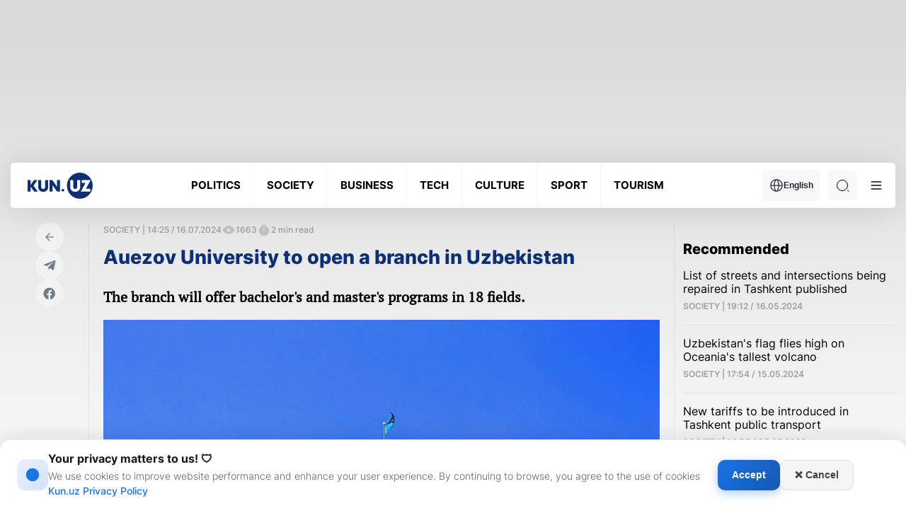

--- FILE ---
content_type: text/html; charset=UTF-8
request_url: https://kun.uz/en/news/2024/07/16/auezov-university-to-open-a-branch-in-uzbekistan
body_size: 19344
content:
<!DOCTYPE html>
<html lang="en">
<head>
    <meta charset="UTF-8" />
    <meta http-equiv="X-UA-Compatible" content="IE=edge" />
    <meta name="viewport" content="width=device-width, initial-scale=1.0" />
    <meta name="author" content="kunu.uz">
    <meta name="description" content="The branch will offer bachelor&#039;s and master&#039;s programs in 18 fields.">
<meta name="keywords" content="News, World, Sports">
<meta property="og:title" content="Auezov University to open a branch in Uzbekistan">
<meta property="og:description" content="The branch will offer bachelor&#039;s and master&#039;s programs in 18 fields.">
<meta property="og:type" content="article">
<meta property="og:url" content="https://kun.uz/en/news/2024/07/16/auezov-university-to-open-a-branch-in-uzbekistan">
<meta property="og:locale" content="en">
<meta type="image/jpeg" name="link" href="https://storage.kun.uz/source/10/JK9CXfa4G39gzQUs7fNrh4LQodiZprSF.jpg" rel="image_src">
<meta property="og:image" content="https://storage.kun.uz/source/10/JK9CXfa4G39gzQUs7fNrh4LQodiZprSF.jpg">
<meta property="og:image:secure_url" content="https://storage.kun.uz/source/10/JK9CXfa4G39gzQUs7fNrh4LQodiZprSF.jpg">
<meta property="og:image:alt" content="Auezov University to open a branch in Uzbekistan">
<meta property="og:site_name" content="Kun.uz">
<link href="/assets/66844a27/css/style.min.css?v=1769401762" rel="stylesheet">
<link href="/assets/66844a27/css/modal.css?v=1768908897" rel="stylesheet">
<link href="/assets/ce4f617e/desktop.css?v=1749135647" rel="stylesheet">
<script>var jsonLDData = [{"@context":"http:\/\/schema.org","@type":"NewsArticle","image":"https:\/\/storage.kun.uz\/source\/10\/JK9CXfa4G39gzQUs7fNrh4LQodiZprSF.jpg","headline":"Auezov University to open a branch in Uzbekistan","description":"The branch will offer bachelor\u0027s and master\u0027s programs in 18 fields.","datePublished":"2024-07-16T19:25:49+05:00","author":{"@type":"Person","name":"doniyor_"},"url":"http:\/\/kun.uz\/en\/news\/2024\/07\/16\/auezov-university-to-open-a-branch-in-uzbekistan","mainEntityOfPage":{"@type":"WebPage","@id":"http:\/\/kun.uz\/en\/news\/2024\/07\/16\/auezov-university-to-open-a-branch-in-uzbekistan"},"keywords":["education","study"]},{"@context":"http:\/\/schema.org","@type":"Organization","url":"https:\/\/kun.uz\/","name":"Kun.uz","logo":{"@type":"ImageObject","url":"https:\/\/kun.uz\/static\/desktop\/img\/icons\/logo-light.svg"},"contactPoint":[{"@type":"ContactPoint","telephone":"+99878 113 10 10","contactType":"sales"}],"sameAs":["https:\/\/www.facebook.com\/kunuznews","https:\/\/www.youtube.com\/@kunuz_official","https:\/\/www.x.com\/KunUzNews","https:\/\/www.instagram.com\/kun.uz","https:\/\/telegram.me\/kunuzofficial"]}];
var script = document.createElement("script");
script.type = "application/ld+json";
script.text = JSON.stringify(jsonLDData);
document.head.appendChild(script);</script>    <link rel="preconnect" href="https://fonts.googleapis.com" />
    <link rel="preconnect" href="https://fonts.gstatic.com" crossorigin />
    <title>Auezov University to open a branch in Uzbekistan</title>
    <link rel="shortcut icon" href="/favicon.ico?v=1" />
    <link rel="apple-touch-icon" sizes="180x180" href="/apple-touch-icon.png">
    <link rel="icon" type="image/png" sizes="32x32" href="/favicon32x32.png">
    <link rel="icon" type="image/png" sizes="16x16" href="/favicon1616.png">
    <link rel="icon" type="image/png" href="/favicon.png">
    <link rel="icon" href="/favicon.png" type="image/x-icon">
    

    <meta name="csrf-param" content="_csrf">
<meta name="csrf-token" content="syfEHy_x-RH79uFECsEv57HFbr4XqmMLkmTaHGtNgcv0cbd-bpqbX4qfinVhoxqx8q0k5HnGLTP5KON9XwbO8w==">
    <script src="https://yastatic.net/pcode/adfox/loader.js" crossorigin="anonymous"></script>
    <style>
        .news-inner__content-page p {
            margin: 26px 0 !important;
        }
    </style>
</head>
<body class="light">
<!-- Google tag (gtag.js) -->
<script async src="https://www.googletagmanager.com/gtag/js?id=G-QE3KSKDYBZ"></script>
<script>
    window.dataLayer = window.dataLayer || [];
    function gtag(){dataLayer.push(arguments);}
    gtag('js', new Date());
    gtag('config', 'G-QE3KSKDYBZ');

    document.addEventListener("DOMContentLoaded", function () {
        const modal = document.getElementById('consentModal');
        const consent = localStorage.getItem('ga_consent');

        if (!modal) {
            console.error("Error: #consentModal not found!");
            return;
        }

        if (consent === null) {
            modal.style.display = 'block';

            document.getElementById('accept-consent').addEventListener('click', function () {
                const consentSettings = {
                    'ad_storage': 'granted',
                    'analytics_storage': 'granted',
                    'personalization_storage': 'granted',
                    'functionality_storage': 'granted',
                    'security_storage': 'granted'
                };

                localStorage.setItem('ga_consent', JSON.stringify(consentSettings));
                gtag('consent', 'default', consentSettings);
                gtag('js', new Date());
                gtag('config', 'GA_MEASUREMENT_ID');
                modal.style.display = 'none';
            });

            document.getElementById('reject-consent').addEventListener('click', function () {
                localStorage.setItem('ga_consent', 'denied');
                gtag('consent', 'update', { 'analytics_storage': 'denied' });
                modal.style.display = 'none';
            });
        }
    });


</script>
<!-- Yandex.Metrika counter -->
<script type="text/javascript">
    (function (d, w, c) {
        (w[c] = w[c] || []).push(function() {
            try {
                w.yaCounter22022599 = new Ya.Metrika({
                    id:22022599,
                    clickmap:true,
                    trackLinks:true,
                    accurateTrackBounce:true,
                    webvisor:true
                });
            } catch(e) { }
        });

        var n = d.getElementsByTagName("script")[0],
            s = d.createElement("script"),
            f = function () { n.parentNode.insertBefore(s, n); };
        s.type = "text/javascript";
        s.async = true;
        s.src = "https://mc.yandex.ru/metrika/watch.js";

        if (w.opera == "[object Opera]") {
            d.addEventListener("DOMContentLoaded", f, false);
        } else { f(); }
    })(document, window, "yandex_metrika_callbacks");


</script>
<noscript><div><img src="https://mc.yandex.ru/watch/22022599" style="position:absolute; left:-9999px;" alt="" /></div></noscript>
<!-- /Yandex.Metrika counter -->
        <div id="consentModal" class="consent-modal">
        <div class="consent-modal-content">
            <div class="consent-icon">
                <svg width="22" height="22" viewBox="0 0 24 24" fill="none" xmlns="http://www.w3.org/2000/svg">
                    <path d="M12 2C6.48 2 2 6.48 2 12s4.48 10 10 10 10-4.48 10-10S17.52 2 12 2zm-1 15h2v-6h-2v6zm0-8h2V7h-2v2z" fill="currentColor"/>
                </svg>
            </div>
            <div class="consent-text-section">
                <h2 class="consent-title">Your privacy matters to us! 🛡</h2>
                <p class="consent-text">We use cookies to improve website performance and enhance your user experience. By continuing to browse, you agree to the use of cookies <a href="/en/page/consent" target="_blank" style="display: inline;">Kun.uz Privacy Policy</a></p>
            </div>
            <div class="consent-buttons">
                <button id="accept-consent" class="consent-btn accept-btn">Accept</button>
                <button id="reject-consent" class="consent-btn reject-btn">❌ Cancel</button>
            </div>
        </div>
    </div>


    <div class="main">
    <div class="container">
        <div class='main-ad-banner'> <div id='adfox_163358652822099952'></div>
      <script>
          window.yaContextCb.push(()=>{
              Ya.adfoxCode.create({
                  ownerId: 367651,
                  containerId: 'adfox_163358652822099952',
                  params: {
                      pp: 'g',
                      ps: 'eudb',
                      p2: 'hhiz'
                  }
              })
          })
      </script></div>    </div>
        <header class="header">
            <div class="container">
                <div class="header-wrapper">
                    <div class="header-bottom"><div class="header-bottom__wrap"><a href="/en" class="header-bottom__logo">        <img class="logo-light" src="/assets/66844a27/img/icons/logo-light.svg" alt="Logo" /><img class="logo-dark" src="/assets/66844a27/img/icons/logo-dark.svg" alt="Logo" /></a><ul class="header-bottom__list"><li class="header-bottom__item"><a href="/en/news/category/politics" class="header-bottom__link"><span data-text="POLITICS"> POLITICS </span> </a></li><li class="header-bottom__item"><a href="/en/news/category/society" class="header-bottom__link"><span data-text="SOCIETY"> SOCIETY </span> </a></li><li class="header-bottom__item"><a href="/en/news/category/business" class="header-bottom__link"><span data-text="BUSINESS"> BUSINESS </span> </a></li><li class="header-bottom__item"><a href="/en/news/category/tech" class="header-bottom__link"><span data-text="TECH"> TECH </span> </a></li><li class="header-bottom__item"><a href="/en/news/category/culture" class="header-bottom__link"><span data-text="CULTURE"> CULTURE </span> </a></li><li class="header-bottom__item"><a href="/en/news/category/sport-en" class="header-bottom__link"><span data-text="SPORT"> SPORT </span> </a></li><li class="header-bottom__item"><a href="/en/news/category/tourism" class="header-bottom__link"><span data-text="TOURISM"> TOURISM </span> </a></li></ul><div class="header-bottom__right"><div class="header-bottom__lang"><button class="header-bottom__lang-btn"><img src="/assets/66844a27/img/icons/language.svg" alt="" />English</button><ul class="header-bottom__lang-list"><li class="header-bottom__lang-item"><a class="lang-link" href="/en/changelang/kr?c=%2Fkr%2Fnews%2F2024%2F07%2F16%2Fauezov-university-to-open-a-branch-in-uzbekistan">Ўзбекча</a></li><li class="header-bottom__lang-item"><a class="lang-link" href="/en/changelang/uz?c=%2Fnews%2F2024%2F07%2F16%2Fauezov-university-to-open-a-branch-in-uzbekistan">O'zbekcha</a></li><li class="header-bottom__lang-item"><a class="lang-link" href="/en/changelang/ru?c=%2Fru%2Fnews%2F2024%2F07%2F16%2Fauezov-university-to-open-a-branch-in-uzbekistan">Русский</a></li></ul></div><div class="header-bottom__search"><form action="/en/news/search" method="get"><input type="text" id="search-input" class="header-bottom__search-input" name="q" value="" placeholder="Search" required="true"> <div class="search-button center-position"><div class="search-icon"></div></div></form></div><button class="header-bottom__menu">
              <svg width="24" height="24" viewBox="0 0 100 100">
                <path class="line line1"
                  d="M 20,29.000046 H 80.000231 C 80.000231,29.000046 94.498839,28.817352 94.532987,66.711331 94.543142,77.980673 90.966081,81.670246 85.259173,81.668997 79.552261,81.667751 75.000211,74.999942 75.000211,74.999942 L 25.000021,25.000058" />
                <path class="line line2" d="M 20,50 H 80" />
                <path class="line line3"
                  d="M 20,70.999954 H 80.000231 C 80.000231,70.999954 94.498839,71.182648 94.532987,33.288669 94.543142,22.019327 90.966081,18.329754 85.259173,18.331003 79.552261,18.332249 75.000211,25.000058 75.000211,25.000058 L 25.000021,74.999942" />
              </svg>
            </button></div></div></div><div class="header-dropdown">
            <div class="header-dropdown__menu">
              <ul class="header-dropdown__list">
                <li class="header-dropdown__item">
                  <a href="/en/news/list?f=video" class="header-dropdown__link"> - Video News </a>
                </li>
                <li class="header-dropdown__item">
                  <a href="/en/news/list?f=photo" class="header-dropdown__link"> - Photo News </a>
                </li>
                <li class="header-dropdown__item">
                  <a href="/en/news/actual" class="header-dropdown__link"> - Actual news </a>
                </li></ul>
              <ul class="header-dropdown__list"><li class="header-dropdown__item">
                  <a href="/en/news/editors-choice" class="header-dropdown__link"> - Editor Choice</a>
                </li>
                <li class="header-dropdown__item">
                  <a href="/en/authored" class="header-dropdown__link"> - Articles </a>
                </li>
                <li class="header-dropdown__item">
                  <a href="/en/time/news" class="header-dropdown__link"> - Themes of the day </a>
                </li>
                <li class="header-dropdown__item">
                  <a href="/en/our-team" class="header-dropdown__link"> - Our Team</a>
                </li>
              </ul>
              <ul class="header-dropdown__list active">
                <li class="header-dropdown__item">
                  <a href="/en/page/reklama" class="header-dropdown__link"> -  Price plan </a>
                </li>
                <li class="header-dropdown__item">
                  <a href="/en/page/reklama#mediakit" class="header-dropdown__link"> - Media kit </a>
                </li>
                
              </ul>
              <div class="header-dropdown__img">
              <div class="--light">
              <img src="/assets/66844a27/img/business-bg.png" alt=""/>
              <img src="/assets/66844a27/img/business-bg-img.png" alt=""/>
            </div>
            <div class="--dark">
              <img src="/assets/66844a27/img/business-bg-dark.png" alt=""/>
              <img src="/assets/66844a27/img/business-bg-img-dark.png" alt=""/>
            </div>
                
              </div>
            </div>
            <div class="header-dropdown__settings">
              <h4 class="header-dropdown__settings-title">Additional features</h4>
              <ul class="header-dropdown__settings-list">
                
                <li class="header-dropdown__settings-item">
                  <p class="header-dropdown__settings-text">Night mode</p>
                  <div class="header-dropdown__settings-theme">
                    <input type="checkbox" id="theme" />
                    <label for="theme">Toggle</label>
                    <div class="moon"></div>
                    <div class="sun"></div>
                  </div>
                </li>
              </ul>
            </div></div>                </div>
            </div>
        </header>
        <main>
            <div class="news-inner">
    <div class="container">
        <div class="news-inner__block">
            <div class="news-inner__left">
                <div class="news-inner__head">
                    <div class="news-inner__wrapper">
                        <div class="news-inner__socials-wrapper">
                            <div class="news-inner__socials">
                                <a href="/en" class="news-inner__socials-link">
                                    <img src="/assets/66844a27/img/icons/page-back.svg" alt="" />
                                </a>
                                <a href="#" class="news-inner__socials-link s_telegram">
                                    <svg width="22" height="22" viewBox="0 0 29 29" fill="none" xmlns="http://www.w3.org/2000/svg">
                                        <path
                                                d="M12.4457 17.3222L12.087 22.5112C12.6002 22.5112 12.8224 22.2845 13.089 22.0122L15.4949 19.6472L20.4803 23.4024C21.3946 23.9265 22.0388 23.6505 22.2854 22.5372L25.5578 6.7658L25.5587 6.76487C25.8487 5.3747 25.0699 4.83108 24.1791 5.17212L4.94413 12.7465C3.63138 13.2706 3.65126 14.0233 4.72097 14.3644L9.63859 15.9376L21.0612 8.58623C21.5988 8.2201 22.0876 8.42268 21.6855 8.78881L12.4457 17.3222Z"
                                                fill="#6F7D89"
                                        />
                                    </svg>
                                </a>
                                <a href="#" class="news-inner__socials-link s_facebook">
                                    <svg width="22" height="22" viewBox="0 0 29 29" fill="none" xmlns="http://www.w3.org/2000/svg">
                                        <path
                                                d="M14.0758 3.52441C8.08825 3.52441 3.23438 8.40796 3.23438 14.4321C3.23438 19.8765 7.19893 24.389 12.3819 25.2073V17.5851H9.62912V14.4321H12.3819V12.029C12.3819 9.29528 14.0004 7.78523 16.4768 7.78523C17.6629 7.78523 18.9036 7.99827 18.9036 7.99827V10.6826H17.5365C16.1898 10.6826 15.7698 11.5234 15.7698 12.386V14.4321H18.7766L18.296 17.5851H15.7698V25.2073C20.9527 24.389 24.9173 19.8765 24.9173 14.4321C24.9173 8.40796 20.0633 3.52441 14.0758 3.52441Z"
                                                fill="#6F7D89"
                                        />
                                    </svg>
                                </a>
                            </div>
                        </div>
                        <div class="news-inner__content">
                            <div class="news-inner__content-head">
                                <div class="news-inner__content-stats">
                                    <span>SOCIETY | 14:25 / 16.07.2024 </span>

                                    <div class="news-inner__content-stats-info">
                                        <span class="eye-icon"></span>
                                        <span>1663</span>
                                    </div>
                                    <div class="news-inner__content-stats-info">
                                        <span class="timer-icon"></span>
                                        <span>2 min read</span>
                                    </div>
                                                                        
                                </div>
                                <h1 class="news-inner__content-title" style="font-size:1.6875em;">Auezov University to open a branch in Uzbekistan</h1>
                                                                <p class="news-inner__content-desc">The branch will offer bachelor's and master's programs in 18 fields.</p>
                                                                                                 <div class="news-inner__content-img">
                                    <img src="https://storage.kun.uz/source/10/JK9CXfa4G39gzQUs7fNrh4LQodiZprSF.jpg" />
                                    <p class="news-inner__content-caption">Photo: Spot</p>
                                </div>
                                                                <div class="news-inner__content-page">
                                    <p>On July 10, the Cabinet of Ministers issued a decree to open a branch of the South Kazakhstan University named after Auezov (Auezov University) in Uzbekistan. The document was published on Lex.uz.</p>

<p>The branch will be located in the city of Chirchik, Tashkent region. It will provide training for specialists in various economic sectors according to international standards and modern requirements.</p>

<p>Bachelor&#39;s and master&#39;s programs will be available. Diplomas from Auezov University will be recognized in Uzbekistan.</p>

<p>The Ministry of Higher Education, Science, and Innovation is tasked with approving and registering the branch&#39;s charter and structure within three months. The recruitment of the faculty and teaching staff is planned to be completed by the start of the 2024-2025 academic year.</p>

<p>Admission parameters will be approved in agreement with the Ministry of Higher Education, Science, and Innovation, taking into account the needs of other departments. At least 5% of the places should be allocated on a grant basis to applicants with high results and those from needy families.</p>

<p>The opening of the Auezov University branch was included in the roadmap developed following the negotiations between Shavkat Mirziyoyev and Kassym-Jomart Tokayev. In March, the branch presentation took place in the presence of the Minister of Higher Education, Science, and Innovation, Kongratbay Sharipov.</p>

<p>Students will be able to study in 18 fields, including economics, law, biotechnology, information systems, mechanical engineering, transport, and others. The branch is planned to open in September.</p>

                                    <div id="adv">
                                        <div id="adfox_163671557394827494"></div>
                                        <script>
                                            window.yaContextCb.push(()=>{
                                                Ya.adfoxCode.create({
                                                    ownerId: 367651,
                                                    containerId: 'adfox_163671557394827494',
                                                    params: {
                                                        pp: 'h',
                                                        ps: 'feps',
                                                        p2: 'hjmx'
                                                    }
                                                })
                                            })
                                        </script>
                                    </div>
                                </div>
                            </div>
                                                            <a href="/en/news/author/doniyor_" class="news-inner__author">
                                    <div class="news-inner__author-avatar">
                                        <img src="/assets/66844a27/img/user.webp" alt="Дониёр Тухсинов" />
                                    </div>
                                    <div class="news-inner__author-details">
                                        <span class="news-inner__author-label">Prepared by</span>
                                        <span class="news-inner__author-name">Дониёр Тухсинов</span>
                                    </div>
                                </a>
                                                        <div class="news-inner__tags">
                                                                <a href="/en/news/list?f=tag&name=education" class="news-inner__tag">#education</a>
                                                                <a href="/en/news/list?f=tag&name=study" class="news-inner__tag">#study</a>
                                                            </div>
                            
                            
                        </div>
                    </div>
                </div>
            </div>
            <div class="news-inner__right">
                <div class="main-news__right" id="recomended-news-content" data='{"url":"\/en\/news\/list?f=recommended","ph":false}'></div>
                <div class="main-news__right" id="last-newsl" data='{"url":"\/en\/news\/list?f=latest&l=5","mb":true,"max_card":4}'></div>
            </div>
        </div>
                    <h3 class="big-title">Related News</h3>
            <div class="main-life__list news-inner__life-list">
                                    <a class="main-life__item" href="/en/news/2026/01/28/government-to-subsidize-up-to-50-of-tuition-fees-for-students-from-low-income-households">
                        <div class="main-life__item-img">
                            <img src="https://storage.kun.uz/source/thumbnails/_medium/11/vbz2wKHsVW7HFYMAasIsUGWkQzwubshe_medium.jpg" />
                        </div>
                        <div>
                                                            <div class="gray-text">
                                                                   <p class="">11:05 / 28.01.2026</p></div>
                            <h3 class="main-life__item-title">Government to subsidize up to 50% of tuition fees for students from low-income households</h3>
                        </div>
                    </a>
                                    <a class="main-life__item" href="/en/news/2026/01/12/govt-approves-system-for-employer-funded-student-education-and-guaranteed-hiring">
                        <div class="main-life__item-img">
                            <img src="https://storage.kun.uz/source/thumbnails/_medium/11/rWZhReLWXqilioCVsuWKNhymQ9zvxPn7_medium.jpg" />
                        </div>
                        <div>
                                                            <div class="gray-text">
                                                                   <p class="">15:23 / 12.01.2026</p></div>
                            <h3 class="main-life__item-title">Gov’t approves system for employer-funded student education and guaranteed hiring</h3>
                        </div>
                    </a>
                                    <a class="main-life__item" href="/en/news/2026/01/07/order-forcing-teachers-to-work-247-in-fergana-traced-back-to-cabinet-of-ministers">
                        <div class="main-life__item-img">
                            <img src="https://storage.kun.uz/source/thumbnails/_medium/11/J4Z_KIpRitjFsP92fm87myitdMtucx6V_medium.jpg" />
                        </div>
                        <div>
                                                            <div class="gray-text">
                                                                   <p class="">20:56 / 07.01.2026</p></div>
                            <h3 class="main-life__item-title">Order forcing teachers to work 24/7 in Fergana traced back to Cabinet of Ministers</h3>
                        </div>
                    </a>
                                    <a class="main-life__item" href="/en/news/2026/01/06/teachers-in-buvayda-report-being-forced-into-round-the-clock-duty">
                        <div class="main-life__item-img">
                            <img src="https://storage.kun.uz/source/thumbnails/_medium/11/rnBguH6x8k1A4XPU6V-bVghadDxPMwMB_medium.jpg" />
                        </div>
                        <div>
                                                            <div class="gray-text">
                                                                   <p class="">13:38 / 06.01.2026</p></div>
                            <h3 class="main-life__item-title">Teachers in Buvayda report being forced into round-the-clock duty,</h3>
                        </div>
                    </a>
                            </div>
                    </div>
</div>
<div id="nnl-fullscreen-slot"></div>
<script>

</script>
        </main>

    </div>
    <div class="modal" id="main-modal"></div>
    <footer class="footer">
        <div class="container">
            <div class="footer-top">
                <a href="/en" class="footer-top__logo">
                    <img src="/assets/66844a27/img/icons/logo-grey.svg" alt="" />
                </a>
                <ul class="footer-top__list">
                    <li class="footer-top__item">
                        <a href="/en/page/about" class="footer-top__link" data-title="About us"> About us </a>
                    </li>
                    <li class="footer-top__item">
                        <a href="/en/news/rss" target="_blank" class="footer-top__link" data-title="RSS"> RSS </a>
                    </li>
                    <li class="footer-top__item">
                        <a href="/en/contact" class="footer-top__link" data-title="Contact us"> Contact us </a>
                    </li>
                    <li class="footer-top__item">
                        <a href="/en/page/reklama" class="footer-top__link" data-title="ADS"> ADS </a>
                    </li>
                                        <li class="footer-top__item">
                        <a href="/en/our-team" class="footer-top__link" data-title="Our team"> Our team </a>
                    </li>
                </ul>
                <ul class="footer-top__social-list">
                    <li class="footer-top__social-item">
                        <a href="https://telegram.me/kunuzofficial" target="_blank" class="footer-top__social-link">
                            <svg width="20" height="20" viewBox="0 0 20 20" fill="none" xmlns="http://www.w3.org/2000/svg">
                                <g clip-path="url(#clip0_10_2318)">
                                    <path fill-rule="evenodd" clip-rule="evenodd"
                                          d="M20 10C20 15.5228 15.5228 20 10 20C4.47715 20 0 15.5228 0 10C0 4.47715 4.47715 0 10 0C15.5228 0 20 4.47715 20 10ZM10.3584 7.38244C9.38571 7.787 7.44178 8.62433 4.52658 9.89443C4.05319 10.0827 3.80521 10.2668 3.78264 10.4469C3.74449 10.7512 4.12559 10.8711 4.64456 11.0343C4.71515 11.0565 4.7883 11.0795 4.86328 11.1038C5.37386 11.2698 6.06069 11.464 6.41774 11.4717C6.74162 11.4787 7.10311 11.3452 7.5022 11.0711C10.226 9.2325 11.632 8.30317 11.7203 8.28314C11.7825 8.26901 11.8688 8.25123 11.9273 8.3032C11.9858 8.35518 11.98 8.4536 11.9738 8.48C11.9361 8.64095 10.4401 10.0318 9.66593 10.7515C9.42459 10.9759 9.25339 11.135 9.2184 11.1714C9.14 11.2528 9.06011 11.3298 8.98332 11.4038C8.50897 11.8611 8.15326 12.204 9.00301 12.764C9.41136 13.0331 9.73812 13.2556 10.0641 13.4776C10.4201 13.7201 10.7752 13.9619 11.2347 14.2631C11.3517 14.3398 11.4635 14.4195 11.5724 14.4971C11.9867 14.7925 12.359 15.0578 12.8188 15.0155C13.086 14.9909 13.3621 14.7397 13.5022 13.9903C13.8335 12.2193 14.4847 8.38205 14.6352 6.80081C14.6484 6.66227 14.6318 6.48498 14.6185 6.40715C14.6051 6.32931 14.5773 6.21842 14.4761 6.13633C14.3563 6.03911 14.1714 6.01861 14.0886 6.02007C13.7125 6.0267 13.1355 6.22735 10.3584 7.38244Z"
                                          fill="#0B0B0B" />
                                </g>
                                <defs>
                                    <clipPath id="clip0_10_2318">
                                        <rect width="20" height="20" fill="white" />
                                    </clipPath>
                                </defs>
                            </svg>
                        </a>
                    </li>
                    <li class="footer-top__social-item">
                        <a href="https://www.facebook.com/kunuznews/" target="_blank" class="footer-top__social-link">
                            <svg width="20" height="20" viewBox="0 0 20 20" fill="none" xmlns="http://www.w3.org/2000/svg">
                                <g clip-path="url(#clip0_10_2314)">
                                    <path
                                            d="M20 10C20 4.47715 15.5229 0 10 0C4.47715 0 0 4.47715 0 10C0 14.9912 3.65684 19.1283 8.4375 19.8785V12.8906H5.89844V10H8.4375V7.79688C8.4375 5.29063 9.93047 3.90625 12.2146 3.90625C13.3084 3.90625 14.4531 4.10156 14.4531 4.10156V6.5625H13.1922C11.95 6.5625 11.5625 7.3334 11.5625 8.125V10H14.3359L13.8926 12.8906H11.5625V19.8785C16.3432 19.1283 20 14.9912 20 10Z"
                                            fill="#0B0B0B" />
                                </g>
                                <defs>
                                    <clipPath id="clip0_10_2314">
                                        <rect width="20" height="20" fill="white" />
                                    </clipPath>
                                </defs>
                            </svg>
                        </a>
                    </li>
                    <li class="footer-top__social-item">
                        <a href="https://x.com/KunUzNews" target="_blank" class="footer-top__social-link">
                            <svg width="20" height="20" viewBox="0 0 20 20" fill="none" xmlns="http://www.w3.org/2000/svg">
                                <g clip-path="url(#clip0_10_2315)">
                                    <path
                                            d="M6.2918 18.125C13.8371 18.125 17.9652 11.8723 17.9652 6.45155C17.9652 6.27577 17.9613 6.09608 17.9535 5.9203C18.7566 5.33955 19.4496 4.62021 20 3.79608C19.2521 4.12883 18.458 4.34615 17.6449 4.44061C18.5011 3.92742 19.1421 3.12123 19.4492 2.17147C18.6438 2.6488 17.763 2.98551 16.8445 3.16718C16.2257 2.50963 15.4075 2.07426 14.5164 1.92838C13.6253 1.78249 12.711 1.93421 11.9148 2.36008C11.1186 2.78595 10.4848 3.46225 10.1115 4.28443C9.73825 5.1066 9.64619 6.02885 9.84961 6.90858C8.21874 6.82674 6.62328 6.40309 5.16665 5.66508C3.71002 4.92708 2.42474 3.8912 1.39414 2.6246C0.870333 3.5277 0.710047 4.59637 0.945859 5.61341C1.18167 6.63045 1.79589 7.51954 2.66367 8.09999C2.01219 8.0793 1.37498 7.9039 0.804688 7.58827V7.63905C0.804104 8.58679 1.13175 9.50549 1.73192 10.239C2.3321 10.9725 3.16777 11.4755 4.09687 11.6625C3.49338 11.8276 2.85999 11.8517 2.2457 11.7328C2.50788 12.5479 3.01798 13.2607 3.70481 13.7719C4.39164 14.2831 5.22093 14.5672 6.07695 14.5844C4.62369 15.7259 2.82848 16.3451 0.980469 16.3422C0.652739 16.3417 0.325333 16.3216 0 16.282C1.87738 17.4865 4.06128 18.1262 6.2918 18.125Z"
                                            fill="#0B0B0B" />
                                </g>
                                <defs>
                                    <clipPath id="clip0_10_2315">
                                        <rect width="20" height="20" fill="white" />
                                    </clipPath>
                                </defs>
                            </svg>
                        </a>
                    </li>

                    <li class="footer-top__social-item">
                        <a href="https://www.instagram.com/kun.uz" target="_blank" class="footer-top__social-link">
                            <svg width="20" height="20" viewBox="0 0 20 20" fill="none" xmlns="http://www.w3.org/2000/svg">
                                <g clip-path="url(#clip0_10_2316)">
                                    <path
                                            d="M10 1.80078C12.6719 1.80078 12.9883 1.8125 14.0391 1.85937C15.0156 1.90234 15.543 2.06641 15.8945 2.20313C16.3594 2.38281 16.6953 2.60156 17.043 2.94922C17.3945 3.30078 17.6094 3.63281 17.7891 4.09766C17.9258 4.44922 18.0898 4.98047 18.1328 5.95312C18.1797 7.00781 18.1914 7.32422 18.1914 9.99219C18.1914 12.6641 18.1797 12.9805 18.1328 14.0313C18.0898 15.0078 17.9258 15.5352 17.7891 15.8867C17.6094 16.3516 17.3906 16.6875 17.043 17.0352C16.6914 17.3867 16.3594 17.6016 15.8945 17.7813C15.543 17.918 15.0117 18.082 14.0391 18.125C12.9844 18.1719 12.668 18.1836 10 18.1836C7.32813 18.1836 7.01172 18.1719 5.96094 18.125C4.98438 18.082 4.45703 17.918 4.10547 17.7813C3.64063 17.6016 3.30469 17.3828 2.95703 17.0352C2.60547 16.6836 2.39063 16.3516 2.21094 15.8867C2.07422 15.5352 1.91016 15.0039 1.86719 14.0313C1.82031 12.9766 1.80859 12.6602 1.80859 9.99219C1.80859 7.32031 1.82031 7.00391 1.86719 5.95312C1.91016 4.97656 2.07422 4.44922 2.21094 4.09766C2.39063 3.63281 2.60938 3.29688 2.95703 2.94922C3.30859 2.59766 3.64063 2.38281 4.10547 2.20313C4.45703 2.06641 4.98828 1.90234 5.96094 1.85937C7.01172 1.8125 7.32813 1.80078 10 1.80078ZM10 0C7.28516 0 6.94531 0.0117187 5.87891 0.0585938C4.81641 0.105469 4.08594 0.277344 3.45313 0.523438C2.79297 0.78125 2.23438 1.12109 1.67969 1.67969C1.12109 2.23438 0.78125 2.79297 0.523438 3.44922C0.277344 4.08594 0.105469 4.8125 0.0585938 5.875C0.0117188 6.94531 0 7.28516 0 10C0 12.7148 0.0117188 13.0547 0.0585938 14.1211C0.105469 15.1836 0.277344 15.9141 0.523438 16.5469C0.78125 17.207 1.12109 17.7656 1.67969 18.3203C2.23438 18.875 2.79297 19.2188 3.44922 19.4727C4.08594 19.7188 4.8125 19.8906 5.875 19.9375C6.94141 19.9844 7.28125 19.9961 9.99609 19.9961C12.7109 19.9961 13.0508 19.9844 14.1172 19.9375C15.1797 19.8906 15.9102 19.7188 16.543 19.4727C17.1992 19.2188 17.7578 18.875 18.3125 18.3203C18.8672 17.7656 19.2109 17.207 19.4648 16.5508C19.7109 15.9141 19.8828 15.1875 19.9297 14.125C19.9766 13.0586 19.9883 12.7188 19.9883 10.0039C19.9883 7.28906 19.9766 6.94922 19.9297 5.88281C19.8828 4.82031 19.7109 4.08984 19.4648 3.45703C19.2188 2.79297 18.8789 2.23438 18.3203 1.67969C17.7656 1.125 17.207 0.78125 16.5508 0.527344C15.9141 0.28125 15.1875 0.109375 14.125 0.0625C13.0547 0.0117188 12.7148 0 10 0Z"
                                            fill="#0B0B0B" />
                                    <path
                                            d="M10 4.86328C7.16406 4.86328 4.86328 7.16406 4.86328 10C4.86328 12.8359 7.16406 15.1367 10 15.1367C12.8359 15.1367 15.1367 12.8359 15.1367 10C15.1367 7.16406 12.8359 4.86328 10 4.86328ZM10 13.332C8.16016 13.332 6.66797 11.8398 6.66797 10C6.66797 8.16016 8.16016 6.66797 10 6.66797C11.8398 6.66797 13.332 8.16016 13.332 10C13.332 11.8398 11.8398 13.332 10 13.332Z"
                                            fill="#0B0B0B" />
                                    <path
                                            d="M16.5391 4.66016C16.5391 5.32422 16 5.85938 15.3398 5.85938C14.6758 5.85938 14.1406 5.32031 14.1406 4.66016C14.1406 3.99609 14.6797 3.46094 15.3398 3.46094C16 3.46094 16.5391 4 16.5391 4.66016Z"
                                            fill="#0B0B0B" />
                                </g>
                                <defs>
                                    <clipPath id="clip0_10_2316">
                                        <rect width="20" height="20" fill="white" />
                                    </clipPath>
                                </defs>
                            </svg>
                        </a>
                    </li>
                </ul>
                <ul class="footer-top__apps-list">
                    <li class="footer-top__apps-item">
                        <a href="https://itunes.apple.com/us/app/kun.uz/id1042740093?mt=8" target="_blank" class="footer-top__apps-link">
                            <svg width="146" height="42" viewBox="0 0 146 42" fill="none" xmlns="http://www.w3.org/2000/svg">
                                <path
                                        d="M140.593 0.841438C143.096 0.841438 145.133 2.81937 145.133 5.25013V36.7501C145.133 39.1809 143.096 41.1588 140.593 41.1588H5.40741C2.90378 41.1588 0.866537 39.1809 0.866537 36.7501V5.25013C0.866537 2.81937 2.90378 0.841438 5.40741 0.841438H140.593ZM140.593 0.000125885H5.40741C2.43468 0.000125885 0 2.36394 0 5.25013V36.7501C0 39.6363 2.43468 42.0001 5.40741 42.0001H140.593C143.565 42.0001 146 39.6363 146 36.7501V5.25013C146 2.36394 143.565 0.000125885 140.593 0.000125885Z"
                                        fill="#0B0B0B" />
                                <path
                                        d="M32.5827 20.7733C32.5513 17.3892 35.4367 15.7428 35.5686 15.6661C33.9345 13.353 31.4017 13.0369 30.5116 13.0117C28.3843 12.7944 26.3209 14.2476 25.2372 14.2476C24.132 14.2476 22.4632 13.0327 20.6647 13.0684C18.3504 13.1031 16.1852 14.404 14.9978 16.4242C12.5471 20.5434 14.3748 26.5966 16.7227 29.9262C17.8972 31.5568 19.2696 33.3775 21.066 33.3135C22.8234 33.2431 23.4798 32.2257 25.6006 32.2257C27.7019 32.2257 28.3184 33.3135 30.1504 33.2725C32.0365 33.2431 33.224 31.6345 34.3574 29.9892C35.7146 28.1202 36.2597 26.2795 36.2813 26.185C36.237 26.1703 32.6183 24.8295 32.5827 20.7733Z"
                                        fill="#0B0B0B" />
                                <path
                                        d="M29.1219 10.8214C30.0671 9.67375 30.7139 8.1124 30.5343 6.52795C29.1663 6.58675 27.4553 7.4467 26.4701 8.56915C25.5984 9.55825 24.8198 11.1795 25.0209 12.7041C26.5577 12.8154 28.1356 11.9512 29.1219 10.8214Z"
                                        fill="#0B0B0B" />
                                <path
                                        d="M53.0467 10.5096C53.0467 11.7455 52.665 12.6758 51.9025 13.3005C51.1963 13.877 50.1927 14.1657 48.8928 14.1657C48.2482 14.1657 47.6967 14.1384 47.2349 14.0838V7.33128C47.8372 7.23678 48.4861 7.18848 49.1869 7.18848C50.4252 7.18848 51.3586 7.44993 51.988 7.97283C52.6931 8.56398 53.0467 9.40923 53.0467 10.5096ZM51.8517 10.5401C51.8517 9.73893 51.6333 9.12468 51.1963 8.69628C50.7594 8.26893 50.1213 8.05473 49.281 8.05473C48.9241 8.05473 48.6202 8.07783 48.3683 8.12613V13.2596C48.5078 13.2806 48.763 13.29 49.1339 13.29C50.0013 13.29 50.6707 13.0559 51.1423 12.5876C51.6138 12.1193 51.8517 11.4368 51.8517 10.5401Z"
                                        fill="#0B0B0B" />
                                <path
                                        d="M59.3833 11.589C59.3833 12.3503 59.1595 12.974 58.7117 13.4633C58.2424 13.9662 57.6205 14.2172 56.844 14.2172C56.0956 14.2172 55.4997 13.9767 55.0553 13.4937C54.6118 13.0118 54.3901 12.4038 54.3901 11.6709C54.3901 10.9044 54.6183 10.2755 55.0769 9.78722C55.5354 9.29897 56.1519 9.05432 56.9284 9.05432C57.6768 9.05432 58.2781 9.29477 58.7334 9.77672C59.166 10.245 59.3833 10.8498 59.3833 11.589ZM58.2078 11.6247C58.2078 11.168 58.1061 10.7763 57.9039 10.4498C57.6659 10.055 57.3274 9.85757 56.8873 9.85757C56.432 9.85757 56.0859 10.055 55.848 10.4498C55.6447 10.7763 55.5441 11.1743 55.5441 11.6447C55.5441 12.1014 55.6457 12.4931 55.848 12.8196C56.0935 13.2144 56.4352 13.4118 56.8765 13.4118C57.3091 13.4118 57.6486 13.2113 57.8931 12.8091C58.1029 12.4763 58.2078 12.0815 58.2078 11.6247Z"
                                        fill="#0B0B0B" />
                                <path
                                        d="M67.8792 9.15515L66.284 14.1049H65.2458L64.585 11.9555C64.4174 11.419 64.2811 10.8856 64.1751 10.3564H64.1546C64.0562 10.9003 63.9199 11.4326 63.7447 11.9555L63.0428 14.1049H61.9927L60.4927 9.15515H61.6574L62.2339 11.5082C62.3734 12.0647 62.488 12.595 62.5799 13.0969H62.6005C62.6848 12.6832 62.8243 12.1561 63.0212 11.5187L63.7447 9.1562H64.6683L65.3615 11.4683C65.5291 12.0322 65.6654 12.575 65.7703 13.0979H65.8017C65.8785 12.5887 65.9942 12.0458 66.1477 11.4683L66.7663 9.1562H67.8792V9.15515Z"
                                        fill="#0B0B0B" />
                                <path
                                        d="M73.7548 14.1048H72.6214V11.2698C72.6214 10.3962 72.2797 9.9594 71.594 9.9594C71.2577 9.9594 70.9862 10.0791 70.7753 10.3195C70.5666 10.56 70.4606 10.8435 70.4606 11.1679V14.1037H69.3272V10.5694C69.3272 10.1347 69.3132 9.6633 69.2861 9.153H70.2822L70.3352 9.92685H70.3665C70.4985 9.6864 70.6953 9.48795 70.9538 9.3294C71.2609 9.1446 71.6048 9.05115 71.9812 9.05115C72.457 9.05115 72.8528 9.20025 73.1676 9.4995C73.5591 9.86595 73.7548 10.413 73.7548 11.1396V14.1048Z"
                                        fill="#0B0B0B" />
                                <path d="M76.8803 14.1048H75.748V6.88391H76.8803V14.1048Z" fill="#0B0B0B" />
                                <path
                                        d="M83.5533 11.589C83.5533 12.3503 83.3294 12.974 82.8817 13.4633C82.4123 13.9662 81.7894 14.2172 81.0139 14.2172C80.2645 14.2172 79.6686 13.9767 79.2252 13.4937C78.7818 13.0118 78.5601 12.4038 78.5601 11.6709C78.5601 10.9044 78.7883 10.2755 79.2468 9.78722C79.7053 9.29897 80.3218 9.05432 81.0972 9.05432C81.8467 9.05432 82.4469 9.29477 82.9033 9.77672C83.3359 10.245 83.5533 10.8498 83.5533 11.589ZM82.3766 11.6247C82.3766 11.168 82.2749 10.7763 82.0727 10.4498C81.8359 10.055 81.4963 9.85757 81.0572 9.85757C80.6008 9.85757 80.2547 10.055 80.0179 10.4498C79.8146 10.7763 79.714 11.1743 79.714 11.6447C79.714 12.1014 79.8157 12.4931 80.0179 12.8196C80.2634 13.2144 80.6051 13.4118 81.0464 13.4118C81.479 13.4118 81.8175 13.2113 82.0619 12.8091C82.2728 12.4763 82.3766 12.0815 82.3766 11.6247Z"
                                        fill="#0B0B0B" />
                                <path
                                        d="M89.0384 14.1048H88.0207L87.9363 13.5347H87.905C87.5567 13.9893 87.0603 14.2172 86.4158 14.2172C85.9345 14.2172 85.5452 14.067 85.2521 13.7688C84.9861 13.4979 84.853 13.1609 84.853 12.7608C84.853 12.156 85.1126 11.6951 85.6349 11.3759C86.1562 11.0567 86.8895 10.9002 87.8336 10.9076V10.8152C87.8336 10.1631 87.481 9.83762 86.7748 9.83762C86.2719 9.83762 85.8285 9.96047 85.4457 10.2041L85.2153 9.48167C85.689 9.19712 86.2741 9.05432 86.9641 9.05432C88.2965 9.05432 88.9648 9.73682 88.9648 11.1018V12.9246C88.9648 13.4192 88.9897 13.8129 89.0384 14.1048ZM87.8617 12.4038V11.6405C86.6115 11.6195 85.9864 11.9523 85.9864 12.638C85.9864 12.8963 86.0578 13.0895 86.2038 13.2186C86.3498 13.3478 86.5358 13.4118 86.7575 13.4118C87.0063 13.4118 87.2388 13.3352 87.4507 13.1829C87.6638 13.0296 87.7946 12.8354 87.8433 12.597C87.8552 12.5435 87.8617 12.4784 87.8617 12.4038Z"
                                        fill="#0B0B0B" />
                                <path
                                        d="M95.4785 14.1048H94.4727L94.4197 13.3099H94.3883C94.0671 13.9147 93.5199 14.2171 92.751 14.2171C92.1367 14.2171 91.6252 13.983 91.2196 13.5147C90.814 13.0464 90.6118 12.4384 90.6118 11.6919C90.6118 10.8907 90.8314 10.2418 91.2726 9.74621C91.6998 9.28421 92.2232 9.05321 92.8461 9.05321C93.5307 9.05321 94.0098 9.27686 94.2824 9.72521H94.304V6.88391H95.4385V12.7713C95.4385 13.2532 95.4514 13.6974 95.4785 14.1048ZM94.304 12.0174V11.1921C94.304 11.0493 94.2932 10.9338 94.2726 10.8456C94.2088 10.581 94.0715 10.3584 93.8627 10.1788C93.6519 9.99926 93.3977 9.90896 93.1046 9.90896C92.6818 9.90896 92.3508 10.0717 92.1075 10.3983C91.8663 10.7248 91.7441 11.1417 91.7441 11.6509C91.7441 12.1402 91.8598 12.5371 92.0924 12.8427C92.3379 13.1682 92.6688 13.3309 93.083 13.3309C93.455 13.3309 93.7524 13.1955 93.9785 12.9235C94.1969 12.6726 94.304 12.3702 94.304 12.0174Z"
                                        fill="#0B0B0B" />
                                <path
                                        d="M105.172 11.589C105.172 12.3503 104.948 12.974 104.5 13.4633C104.031 13.9662 103.41 14.2172 102.633 14.2172C101.885 14.2172 101.289 13.9767 100.844 13.4937C100.4 13.0118 100.179 12.4038 100.179 11.6709C100.179 10.9044 100.407 10.2755 100.865 9.78722C101.324 9.29897 101.94 9.05432 102.718 9.05432C103.465 9.05432 104.068 9.29477 104.522 9.77672C104.955 10.245 105.172 10.8498 105.172 11.589ZM103.997 11.6247C103.997 11.168 103.896 10.7763 103.694 10.4498C103.455 10.055 103.117 9.85757 102.676 9.85757C102.222 9.85757 101.876 10.055 101.637 10.4498C101.433 10.7763 101.333 11.1743 101.333 11.6447C101.333 12.1014 101.434 12.4931 101.637 12.8196C101.882 13.2144 102.224 13.4118 102.665 13.4118C103.098 13.4118 103.438 13.2113 103.683 12.8091C103.891 12.4763 103.997 12.0815 103.997 11.6247Z"
                                        fill="#0B0B0B" />
                                <path
                                        d="M111.266 14.1048H110.134V11.2698C110.134 10.3962 109.792 9.9594 109.105 9.9594C108.769 9.9594 108.497 10.0791 108.288 10.3195C108.078 10.56 107.973 10.8435 107.973 11.1679V14.1037H106.838V10.5694C106.838 10.1347 106.825 9.6633 106.798 9.153H107.793L107.846 9.92685H107.878C108.011 9.6864 108.208 9.48795 108.465 9.3294C108.773 9.1446 109.116 9.05115 109.493 9.05115C109.968 9.05115 110.364 9.20025 110.679 9.4995C111.071 9.86595 111.266 10.413 111.266 11.1396V14.1048Z"
                                        fill="#0B0B0B" />
                                <path
                                        d="M118.894 9.97931H117.646V12.3838C117.646 12.9949 117.868 13.3005 118.307 13.3005C118.51 13.3005 118.679 13.2837 118.812 13.249L118.841 14.0838C118.617 14.1657 118.323 14.2066 117.961 14.2066C117.513 14.2066 117.165 14.0743 116.913 13.8097C116.66 13.5451 116.534 13.0999 116.534 12.4752V9.97931H115.789V9.15506H116.534V8.24786L117.645 7.92236V9.15401H118.893V9.97931H118.894Z"
                                        fill="#0B0B0B" />
                                <path
                                        d="M124.894 14.1048H123.759V11.2908C123.759 10.4035 123.418 9.95936 122.733 9.95936C122.208 9.95936 121.848 10.2166 121.652 10.7311C121.618 10.8393 121.599 10.9716 121.599 11.127V14.1037H120.466V6.88391H121.599V9.86696H121.62C121.977 9.32411 122.489 9.05321 123.152 9.05321C123.621 9.05321 124.009 9.20231 124.317 9.50156C124.701 9.87431 124.894 10.4287 124.894 11.1616V14.1048Z"
                                        fill="#0B0B0B" />
                                <path
                                        d="M131.083 11.3959C131.083 11.5933 131.068 11.7592 131.041 11.8946H127.642C127.657 12.3839 127.819 12.7567 128.134 13.015C128.422 13.246 128.793 13.3615 129.247 13.3615C129.75 13.3615 130.208 13.2838 130.621 13.1273L130.799 13.8917C130.315 14.0954 129.747 14.1973 129.088 14.1973C128.298 14.1973 127.677 13.9715 127.227 13.52C126.775 13.0685 126.551 12.4627 126.551 11.7025C126.551 10.9559 126.76 10.3343 127.18 9.83872C127.619 9.30952 128.213 9.04492 128.962 9.04492C129.696 9.04492 130.253 9.30952 130.629 9.83872C130.933 10.2587 131.083 10.7785 131.083 11.3959ZM130.002 11.1113C130.01 10.7848 129.936 10.5034 129.782 10.2661C129.585 9.96052 129.286 9.80722 128.88 9.80722C128.51 9.80722 128.209 9.95632 127.978 10.2556C127.79 10.4939 127.679 10.7785 127.642 11.1113H130.002Z"
                                        fill="#0B0B0B" />
                                <path
                                        d="M58.0162 33.0792H55.5601L54.2148 28.9748H49.5384L48.2569 33.0792H45.8657L50.4988 19.1058H53.3604L58.0162 33.0792ZM53.8092 27.2528L52.5925 23.604C52.4638 23.2313 52.2227 22.3535 51.8669 20.9717H51.8236C51.6819 21.566 51.4537 22.4438 51.1401 23.604L49.9451 27.2528H53.8092Z"
                                        fill="#0B0B0B" />
                                <path
                                        d="M69.931 27.9175C69.931 29.6311 69.454 30.9856 68.5002 31.9799C67.6458 32.8651 66.5849 33.3071 65.3185 33.3071C63.9515 33.3071 62.9695 32.8304 62.3714 31.877H62.3282V37.1848H60.0224V26.3204C60.0224 25.2431 59.9932 24.1375 59.937 23.0035H61.9648L62.0935 24.6005H62.1367C62.9057 23.3972 64.0726 22.7966 65.6386 22.7966C66.8628 22.7966 67.8848 23.266 68.7024 24.2057C69.5222 25.1465 69.931 26.3834 69.931 27.9175ZM67.582 27.9994C67.582 27.0187 67.3549 26.2102 66.8985 25.5739C66.3999 24.9103 65.7305 24.5785 64.8913 24.5785C64.3224 24.5785 63.8055 24.7633 63.3437 25.1276C62.8808 25.4951 62.578 25.975 62.4363 26.5693C62.3649 26.8465 62.3292 27.0733 62.3292 27.2518V28.9318C62.3292 29.6647 62.5607 30.2831 63.0236 30.7882C63.4864 31.2932 64.0877 31.5452 64.8275 31.5452C65.6959 31.5452 66.3718 31.2197 66.8552 30.5708C67.3398 29.9209 67.582 29.0641 67.582 27.9994Z"
                                        fill="#0B0B0B" />
                                <path
                                        d="M81.8674 27.9175C81.8674 29.6311 81.3905 30.9856 80.4355 31.9799C79.5822 32.8651 78.5213 33.3071 77.2549 33.3071C75.8879 33.3071 74.9059 32.8304 74.3089 31.877H74.2657V37.1848H71.96V26.3204C71.96 25.2431 71.9307 24.1375 71.8745 23.0035H73.9023L74.031 24.6005H74.0742C74.8421 23.3972 76.009 22.7966 77.5761 22.7966C78.7992 22.7966 79.8212 23.266 80.641 24.2057C81.4575 25.1465 81.8674 26.3834 81.8674 27.9175ZM79.5184 27.9994C79.5184 27.0187 79.2902 26.2102 78.8338 25.5739C78.3353 24.9103 77.668 24.5785 76.8277 24.5785C76.2578 24.5785 75.7419 24.7633 75.279 25.1276C74.8161 25.4951 74.5144 25.975 74.3727 26.5693C74.3024 26.8465 74.2657 27.0733 74.2657 27.2518V28.9318C74.2657 29.6647 74.4971 30.2831 74.9578 30.7882C75.4207 31.2922 76.022 31.5452 76.7639 31.5452C77.6323 31.5452 78.3082 31.2197 78.7917 30.5708C79.2762 29.9209 79.5184 29.0641 79.5184 27.9994Z"
                                        fill="#0B0B0B" />
                                <path
                                        d="M95.2129 29.1607C95.2129 30.3493 94.7879 31.3163 93.9346 32.0629C92.9969 32.8787 91.6916 33.2861 90.0142 33.2861C88.4655 33.2861 87.224 32.9963 86.2842 32.4157L86.8184 30.5498C87.8307 31.1441 88.9414 31.4423 90.1516 31.4423C91.02 31.4423 91.6959 31.2512 92.1815 30.8711C92.6649 30.491 92.9061 29.9807 92.9061 29.3444C92.9061 28.7774 92.7071 28.2997 92.308 27.9122C91.9111 27.5248 91.2482 27.1646 90.3224 26.8318C87.8026 25.9193 86.5437 24.5827 86.5437 22.825C86.5437 21.6763 86.985 20.7344 87.8686 20.0015C88.7489 19.2676 89.9234 18.9011 91.392 18.9011C92.7017 18.9011 93.7897 19.1227 94.6581 19.5647L94.0817 21.3896C93.2705 20.9612 92.3535 20.747 91.3271 20.747C90.516 20.747 89.8823 20.9413 89.4281 21.3277C89.0441 21.6731 88.8516 22.0942 88.8516 22.5929C88.8516 23.1452 89.0712 23.602 89.5124 23.9611C89.8963 24.2929 90.5939 24.652 91.6062 25.0394C92.8444 25.5235 93.754 26.0894 94.3391 26.7383C94.922 27.3851 95.2129 28.1947 95.2129 29.1607Z"
                                        fill="#0B0B0B" />
                                <path
                                        d="M102.836 24.6835H100.294V29.5754C100.294 30.8197 100.742 31.4413 101.64 31.4413C102.052 31.4413 102.393 31.4066 102.664 31.3373L102.728 33.0373C102.273 33.2021 101.675 33.2851 100.935 33.2851C100.024 33.2851 99.3123 33.0152 98.7986 32.4766C98.2871 31.9369 98.0297 31.0318 98.0297 29.7602V24.6814H96.5156V23.0014H98.0297V21.1565L100.294 20.4929V23.0014H102.836V24.6835Z"
                                        fill="#0B0B0B" />
                                <path
                                        d="M114.303 27.9584C114.303 29.5071 113.847 30.7787 112.936 31.773C111.981 32.7968 110.714 33.3071 109.134 33.3071C107.611 33.3071 106.398 32.8167 105.494 31.836C104.59 30.8553 104.138 29.6174 104.138 28.1253C104.138 26.564 104.603 25.2851 105.537 24.2907C106.468 23.2953 107.724 22.7976 109.304 22.7976C110.827 22.7976 112.052 23.288 112.977 24.2697C113.862 25.2221 114.303 26.4516 114.303 27.9584ZM111.911 28.0308C111.911 27.1016 111.706 26.3046 111.292 25.64C110.809 24.8357 110.118 24.4346 109.222 24.4346C108.295 24.4346 107.591 24.8367 107.108 25.64C106.694 26.3057 106.489 27.1152 106.489 28.0728C106.489 29.0021 106.694 29.799 107.108 30.4626C107.606 31.2669 108.303 31.668 109.202 31.668C110.082 31.668 110.773 31.2585 111.272 30.4416C111.697 29.7644 111.911 28.959 111.911 28.0308Z"
                                        fill="#0B0B0B" />
                                <path
                                        d="M121.797 24.9722C121.569 24.9313 121.326 24.9103 121.071 24.9103C120.26 24.9103 119.632 25.2074 119.191 25.8028C118.807 26.3278 118.615 26.9914 118.615 27.7925V33.0793H116.31L116.332 26.1766C116.332 25.0153 116.302 23.9579 116.245 23.0045H118.253L118.338 24.9323H118.402C118.645 24.2698 119.029 23.7364 119.554 23.3363C120.068 22.9762 120.623 22.7966 121.221 22.7966C121.434 22.7966 121.627 22.8113 121.797 22.8376V24.9722Z"
                                        fill="#0B0B0B" />
                                <path
                                        d="M132.11 27.5647C132.11 27.9658 132.083 28.3039 132.025 28.58H125.108C125.135 29.5754 125.469 30.3367 126.112 30.8617C126.695 31.331 127.448 31.5662 128.374 31.5662C129.398 31.5662 130.333 31.4077 131.173 31.0895L131.534 32.6435C130.552 33.0593 129.393 33.2662 128.055 33.2662C126.446 33.2662 125.183 32.8063 124.263 31.8875C123.346 30.9688 122.887 29.735 122.887 28.1873C122.887 26.668 123.314 25.4027 124.169 24.3937C125.065 23.3164 126.275 22.7777 127.798 22.7777C129.293 22.7777 130.426 23.3164 131.195 24.3937C131.804 25.2494 132.11 26.3078 132.11 27.5647ZM129.911 26.984C129.926 26.3204 129.776 25.7471 129.463 25.2631C129.064 24.6404 128.451 24.3296 127.626 24.3296C126.872 24.3296 126.259 24.6331 125.79 25.2421C125.407 25.7261 125.178 26.3068 125.108 26.983H129.911V26.984Z"
                                        fill="#0B0B0B" />
                            </svg>
                        </a>
                    </li>
                    <li class="footer-top__apps-item">
                        <a href="https://play.google.com/store/apps/details?id=uz.kun.app" target="_blank" class="footer-top__apps-link">
                            <svg width="146" height="42" viewBox="0 0 146 42" fill="none" xmlns="http://www.w3.org/2000/svg">
                                <path
                                        d="M140.593 0.841314C143.096 0.841314 145.133 2.81925 145.133 5.25V36.75C145.133 39.1808 143.096 41.1587 140.593 41.1587H5.40741C2.90378 41.1587 0.866537 39.1808 0.866537 36.75V5.25C0.866537 2.81925 2.90378 0.841314 5.40741 0.841314H140.593ZM140.593 1.90735e-06H5.40741C2.43469 1.90735e-06 0 2.36381 0 5.25V36.75C0 39.6362 2.43469 42 5.40741 42H140.593C143.565 42 146 39.6362 146 36.75V5.25C146 2.36381 143.565 1.90735e-06 140.593 1.90735e-06Z"
                                        fill="#0B0B0B" />
                                <path
                                        d="M10.4742 7.91565C10.1565 8.23852 9.97266 8.74121 9.97266 9.39221V32.613C9.97266 33.264 10.1565 33.7666 10.4742 34.0895L10.5526 34.1604L23.9549 21.1535V20.8464L10.5526 7.83953L10.4742 7.91565Z"
                                        fill="#0B0B0B" />
                                <path
                                        d="M30.0396 25.4913L25.5771 21.1535V20.8464L30.045 16.5086L30.1451 16.565L35.4362 19.488C36.9462 20.3175 36.9462 21.6825 35.4362 22.5172L30.1451 25.4349L30.0396 25.4913Z"
                                        fill="#0B0B0B" />
                                <path
                                        d="M29.3337 26.2426L24.7658 21.8077L11.2852 34.8972C11.7867 35.4091 12.6046 35.4708 13.5346 34.9589L29.3337 26.2426Z"
                                        fill="#0B0B0B" />
                                <path
                                        d="M29.3337 15.7573L13.5346 7.04102C12.6046 6.53439 11.7867 6.59608 11.2852 7.10795L24.7658 20.1923L29.3337 15.7573Z"
                                        fill="#0B0B0B" />
                                <path
                                        d="M51.2813 10.7559C51.2813 11.6327 51.011 12.3349 50.4784 12.8586C49.866 13.4794 49.0684 13.7918 48.091 13.7918C47.1569 13.7918 46.3593 13.4741 45.705 12.8481C45.0493 12.2128 44.7222 11.4332 44.7222 10.5C44.7222 9.56682 45.0493 8.78719 45.705 8.15719C46.3593 7.52588 47.1569 7.20825 48.091 7.20825C48.556 7.20825 48.9994 7.30144 49.4226 7.47469C49.8443 7.64925 50.1877 7.8855 50.4364 8.17688L49.8714 8.73075C49.4374 8.23332 48.8467 7.98788 48.091 7.98788C47.4097 7.98788 46.8189 8.21888 46.3174 8.68481C45.8212 9.15206 45.5725 9.75713 45.5725 10.5C45.5725 11.2429 45.8212 11.8532 46.3174 12.3204C46.8189 12.7811 47.4097 13.0174 48.091 13.0174C48.8142 13.0174 49.4226 12.7811 49.9025 12.3152C50.2188 12.0068 50.3986 11.5815 50.4459 11.0381H48.091V10.2795H51.2327C51.2705 10.4436 51.2813 10.6024 51.2813 10.7559Z"
                                        fill="#0B0B0B" stroke="#0B0B0B" stroke-width="0.16" stroke-miterlimit="10" />
                                <path
                                        d="M56.2655 8.12572H53.3144V10.1207H55.9749V10.8793H53.3144V12.8743H56.2655V13.6474H52.479V7.35266H56.2655V8.12572Z"
                                        fill="#0B0B0B" stroke="#0B0B0B" stroke-width="0.16" stroke-miterlimit="10" />
                                <path d="M59.7833 13.6474H58.9478V8.12572H57.1377V7.35266H61.5947V8.12572H59.7833V13.6474Z"
                                      fill="#0B0B0B" stroke="#0B0B0B" stroke-width="0.16" stroke-miterlimit="10" />
                                <path d="M64.8203 13.6474V7.35266H65.6544V13.6474H64.8203Z" fill="#0B0B0B" stroke="#0B0B0B"
                                      stroke-width="0.16" stroke-miterlimit="10" />
                                <path d="M69.3516 13.6474H68.5229V8.12572H66.7061V7.35266H71.1685V8.12572H69.3516V13.6474Z"
                                      fill="#0B0B0B" stroke="#0B0B0B" stroke-width="0.16" stroke-miterlimit="10" />
                                <path
                                        d="M79.6069 12.8376C78.9674 13.4741 78.1752 13.7918 77.2303 13.7918C76.2799 13.7918 75.4878 13.4741 74.8483 12.8376C74.2103 12.2023 73.8926 11.4227 73.8926 10.5C73.8926 9.57732 74.2103 8.79769 74.8483 8.16244C75.4878 7.52588 76.2799 7.20825 77.2303 7.20825C78.1698 7.20825 78.962 7.52588 79.6015 8.16769C80.2449 8.80819 80.5626 9.58257 80.5626 10.5C80.5626 11.4227 80.2449 12.2023 79.6069 12.8376ZM75.4661 12.3099C75.9474 12.7811 76.5327 13.0174 77.2303 13.0174C77.9224 13.0174 78.5132 12.7811 78.9891 12.3099C79.469 11.8388 79.7123 11.2337 79.7123 10.5C79.7123 9.76632 79.469 9.16125 78.9891 8.69007C78.5132 8.21888 77.9224 7.98263 77.2303 7.98263C76.5327 7.98263 75.9474 8.21888 75.4661 8.69007C74.9862 9.16125 74.7429 9.76632 74.7429 10.5C74.7429 11.2337 74.9862 11.8388 75.4661 12.3099Z"
                                        fill="#0B0B0B" stroke="#0B0B0B" stroke-width="0.16" stroke-miterlimit="10" />
                                <path
                                        d="M81.7344 13.6474V7.35266H82.7483L85.9008 12.2483H85.9373L85.9008 11.0382V7.35266H86.7349V13.6474H85.8643L82.5631 8.51029H82.5266L82.5631 9.72566V13.6474H81.7344Z"
                                        fill="#0B0B0B" stroke="#0B0B0B" stroke-width="0.16" stroke-miterlimit="10" />
                                <path
                                        d="M73.6865 22.8401C71.1464 22.8401 69.0713 24.717 69.0713 27.3066C69.0713 29.8751 71.1464 31.7717 73.6865 31.7717C76.2321 31.7717 78.3072 29.8751 78.3072 27.3066C78.3072 24.717 76.2321 22.8401 73.6865 22.8401ZM73.6865 30.0129C72.2928 30.0129 71.0937 28.896 71.0937 27.3066C71.0937 25.6961 72.2928 24.5989 73.6865 24.5989C75.0803 24.5989 76.2848 25.6961 76.2848 27.3066C76.2848 28.896 75.0803 30.0129 73.6865 30.0129ZM63.6166 22.8401C61.071 22.8401 59.0014 24.717 59.0014 27.3066C59.0014 29.8751 61.071 31.7717 63.6166 31.7717C66.1608 31.7717 68.2318 29.8751 68.2318 27.3066C68.2318 24.717 66.1608 22.8401 63.6166 22.8401ZM63.6166 30.0129C62.2215 30.0129 61.0183 28.896 61.0183 27.3066C61.0183 25.6961 62.2215 24.5989 63.6166 24.5989C65.0103 24.5989 66.2094 25.6961 66.2094 27.3066C66.2094 28.896 65.0103 30.0129 63.6166 30.0129ZM51.6338 24.2091V26.1069H56.3017C56.1652 27.1674 55.8002 27.9471 55.2405 28.4904C54.5592 29.1467 53.498 29.8751 51.6338 29.8751C48.7611 29.8751 46.5116 27.6242 46.5116 24.8351C46.5116 22.0461 48.7611 19.7951 51.6338 19.7951C53.187 19.7951 54.3172 20.3844 55.1513 21.1483L56.5288 19.8109C55.3622 18.7294 53.8102 17.8986 51.6338 17.8986C47.6945 17.8986 44.3838 21.0105 44.3838 24.8351C44.3838 28.6598 47.6945 31.7717 51.6338 31.7717C53.7629 31.7717 55.3622 31.0944 56.6194 29.8239C57.9077 28.5731 58.3092 26.8144 58.3092 25.3943C58.3092 24.9533 58.2714 24.5477 58.2038 24.2091H51.6338ZM100.633 25.6804C100.253 24.6816 99.081 22.8401 96.6937 22.8401C94.3279 22.8401 92.3583 24.6501 92.3583 27.3066C92.3583 29.8082 94.3077 31.7717 96.9208 31.7717C99.0337 31.7717 100.253 30.5209 100.755 29.7924L99.1865 28.7779C98.6633 29.5207 97.9509 30.0129 96.9208 30.0129C95.8974 30.0129 95.1634 29.5575 94.6929 28.6598L100.845 26.1883L100.633 25.6804ZM94.3604 27.1674C94.3077 25.4454 95.7379 24.5634 96.7626 24.5634C97.5656 24.5634 98.247 24.9533 98.4741 25.5111L94.3604 27.1674ZM89.3599 31.5H91.3823V18.375H89.3599V31.5ZM86.0478 23.835H85.9802C85.526 23.3126 84.6595 22.8401 83.5618 22.8401C81.2582 22.8401 79.1521 24.8036 79.1521 27.321C79.1521 29.8239 81.2582 31.7717 83.5618 31.7717C84.6595 31.7717 85.526 31.2952 85.9802 30.7571H86.0478V31.3976C86.0478 33.1052 85.1083 34.0226 83.5929 34.0226C82.3573 34.0226 81.5908 33.1564 81.2745 32.4279L79.5157 33.1406C80.0226 34.3245 81.365 35.7814 83.5929 35.7814C85.964 35.7814 87.9648 34.4269 87.9648 31.1312V23.1118H86.0478V23.835ZM83.7348 30.0129C82.3411 30.0129 81.1744 28.8802 81.1744 27.321C81.1744 25.7473 82.3411 24.5989 83.7348 24.5989C85.1083 24.5989 86.1911 25.7473 86.1911 27.321C86.1911 28.8802 85.1083 30.0129 83.7348 30.0129ZM110.101 18.375H105.264V31.5H107.281V26.5269H110.101C112.341 26.5269 114.538 24.9533 114.538 22.4503C114.538 19.9487 112.336 18.375 110.101 18.375ZM110.154 24.7013H107.281V20.2007H110.154C111.66 20.2007 112.52 21.4148 112.52 22.4503C112.52 23.4662 111.66 24.7013 110.154 24.7013ZM122.622 22.8152C121.165 22.8152 119.649 23.4399 119.026 24.8246L120.816 25.5531C121.201 24.8246 121.91 24.5884 122.659 24.5884C123.705 24.5884 124.766 25.1987 124.782 26.2763V26.4141C124.417 26.2093 123.636 25.9061 122.675 25.9061C120.747 25.9061 118.783 26.9364 118.783 28.8593C118.783 30.618 120.362 31.7507 122.137 31.7507C123.494 31.7507 124.243 31.1561 124.713 30.4644H124.782V31.479H126.73V26.4443C126.73 24.1172 124.941 22.8152 122.622 22.8152ZM122.379 30.0077C121.719 30.0077 120.8 29.6901 120.8 28.896C120.8 27.8801 121.946 27.4903 122.939 27.4903C123.827 27.4903 124.243 27.6806 124.782 27.9313C124.624 29.1467 123.547 30.0077 122.379 30.0077ZM133.828 23.1026L131.509 28.7923H131.44L129.043 23.1026H126.868L130.47 31.0537L128.415 35.4782H130.522L136.072 23.1026H133.828ZM115.647 31.5H117.669V18.375H115.647V31.5Z"
                                        fill="#0B0B0B" />
                            </svg>
                        </a>
                    </li>
                </ul>
            </div>
            <div class="footer-bottom">
                <p class="footer-bottom__text">
                    Reproduction, duplication and distribution of materials in any form is permitted only with prior written permission of the publisher.<br/>KUN.UZ. Certificate: No. 0987 Date of issue: June 22, 2015 Founder: WEB EXPERT LLC Editorial address: 100043, K. Yarmatov St. 12, Tashkent, E-mail: <a href="/cdn-cgi/l/email-protection" class="__cf_email__" data-cfemail="056c6b636a456e706b2b707f">[email&#160;protected]</a><br/> <br/>Ⓣ - this sign on articles and materials means that they are published on the basis of commercial and advertising rights.                </p>
            </div>
        </div>
    </footer>
   
<script data-cfasync="false" src="/cdn-cgi/scripts/5c5dd728/cloudflare-static/email-decode.min.js"></script><script src="/assets/ff4f60fb/jquery.min.js?v=1747338320"></script>
<script src="/assets/66844a27/js/vendor.js?v=1747338320" version="1.1"></script>
<script src="/assets/66844a27/js/app.min.js?v=1747338320" version="1.1"></script>
<script src="/assets/66844a27/js/sgiapp.js?v=1747338320" version="1.1"></script>
<script src="/assets/ce4f617e/slider.js?v=1749135647" version="1.1"></script>
<script>jQuery(function ($) {
$(".news-inner__socials-link").ShareLink({"title":"Auezov University to open a branch in Uzbekistan","text":"The branch will offer bachelor's and master's programs in 18 fields.","image":"https://storage.kun.uz/source/thumbnails/_medium/10/JK9CXfa4G39gzQUs7fNrh4LQodiZprSF_medium.jpg","url":"https://kun.uz/en/05319746"});
});</script><div id="adfox_165028636255075108"></div>
<script>
    window.yaContextCb.push(()=>{
        Ya.adfoxCode.create({
            ownerId: 367651,
            containerId: 'adfox_165028636255075108',
            params: {
                p1: 'cqwsd',
                p2: 'hjkd'
            }
        })
    })
</script>
<div id="adfox_162530529356214817"></div>
<script>
    window.Ya.adfoxCode.create({
        ownerId: 367651,
        containerId: 'adfox_162530529356214817',
        params: {
            pp: 'h',
            ps: 'eudb',
            p2: 'hgqe'
        }
    });
</script>

<!-- Start Native Network Ads -->
<script>window.yaContextCb = window.yaContextCb || []</script>
<script src="https://yandex.ru/ads/system/context.js" async></script>
<script>
    const nnlJS = document.createElement('script');
    nnlJS.src = "https://ads.nativenetwork.uz/nnl.js?ts="+new Date().getTime();
    nnlJS.async = true;
    document.head.appendChild(nnlJS);
</script>


</body>
</html>
